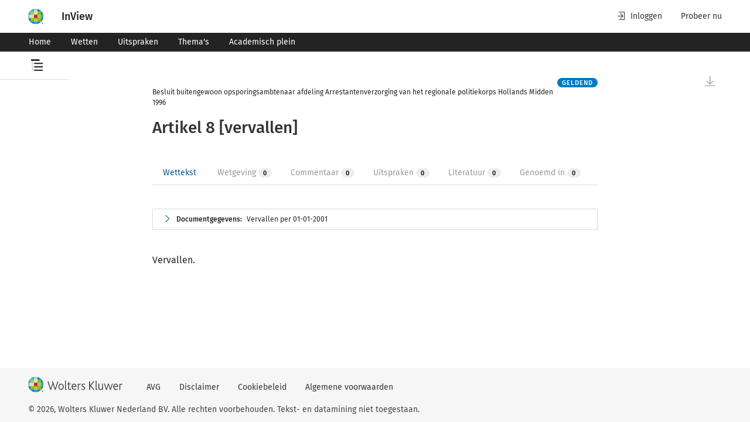

--- FILE ---
content_type: text/html; charset=utf-8
request_url: https://www.inview.nl/openCitation/id246efd7f4f863bcf7bbc5e94b8369ba7/besluit-buitengewoon-opsporingsambtenaar-afdeling-arrestantenverzorging-van-het-regionale-politiekorps-hollands-midden-1996-artikel-8
body_size: 10623
content:
<!doctype html><html lang="nl"><head> <title data-react-helmet="true">Besluit buitengewoon opsporingsambtenaar afdeling Arrestantenverzorging van het regionale politiekorps Hollands Midden 1996 artikel 8 | InView</title> <meta content="IE=edge" http-equiv="X-UA-Compatible"><meta charset="utf-8"><link href="/favicon.ico" rel="icon"><meta content="width=device-width,initial-scale=1" name="viewport"><meta content="#ffffff" name="theme-color"><meta content="yes" name="apple-mobile-web-app-capable"><meta content="white" name="apple-mobile-web-app-status-bar-style"><meta content="#ffffff" name="theme-color"><meta content="#ffffff" name="msapplication-TileColor"><meta content="/favicons/mstile-144x144.png" name="msapplication-TileImage"><meta content="#2b5797" name="msapplication-TileColor"><meta content="/browserconfig.xml" name="msapplication-config"><meta content="summary_large_image" name="twitter:card"><meta content="/favicons/android-chrome-512x512.png" name="twitter:image" property="og:image"><meta content="image/png" property="og:image:type"><meta content="512" property="og:image:width"><meta content="512" property="og:image:height"><link href="/apple-touch-icon.png" rel="apple-touch-icon"><link href="/favicons/apple-touch-icon-180x180.png" rel="apple-touch-icon" sizes="180x180"><link href="/favicons/apple-touch-icon-152x152.png" rel="apple-touch-icon" sizes="152x152"><link href="/favicons/apple-touch-icon-167x167.png" rel="apple-touch-icon" sizes="167x167"><link href="/favicons/favicon-32x32.png" rel="icon" sizes="32x32" type="image/png"><link href="/favicons/favicon-16x16.png" rel="icon" sizes="16x16" type="image/png"><link color="#5bbad5" href="/favicons/safari-pinned-tab.svg" rel="mask-icon"><link href="/favicon.ico" rel="shortcut icon"><link rel="preconnect" href="https://www.googletagmanager.com"><link rel="preconnect" href="https://www.google-analytics.com"> <link data-react-helmet="true" rel="manifest" href="/manifest.json"/><link data-react-helmet="true" rel="canonical" href="https://www.inview.nl/openCitation/id246efd7f4f863bcf7bbc5e94b8369ba7/besluit-buitengewoon-opsporingsambtenaar-afdeling-arrestantenverzorging-van-het-regionale-politiekorps-hollands-midden-1996-artikel-8"/>   <meta content="1.0.210" name="navng-version"> <meta data-react-helmet="true" name="tdm-reservation" content="1"/><meta data-react-helmet="true" name="application-name" content="InView"/><meta data-react-helmet="true" name="description" property="og:description" content="InView, het onderzoeksplatform voor het opstellen van een onderbouwd juridisch en fiscaal advies"/><meta data-react-helmet="true" property="og:image:alt" content="InView, het platform voor de jurist en fiscalist"/><meta data-react-helmet="true" name="apple-mobile-web-app-title" content="InView"/><meta data-react-helmet="true" name="twitter:title" property="og:title" content="Besluit buitengewoon opsporingsambtenaar afdeling Arrestantenverzorging van het regionale politiekorps Hollands Midden 1996 artikel 8 | InView"/> <script src="https://cdn.userdatatrust.com/Y42015271S.js"></script><meta content="uJLpPBz5-cYDrfNEIbHG-XqEdbsnkAFudeGTKG0BkAE" name="google-site-verification"><script>(()=>{"use strict";var e={},t={};function r(n){var o=t[n];if(void 0!==o)return o.exports;var a=t[n]={id:n,loaded:!1,exports:{}};return e[n].call(a.exports,a,a.exports,r),a.loaded=!0,a.exports}r.m=e,r.amdO={},(()=>{var e=[];r.O=(t,n,o,a)=>{if(!n){var i=1/0;for(s=0;s<e.length;s++){n=e[s][0],o=e[s][1],a=e[s][2];for(var l=!0,d=0;d<n.length;d++)(!1&a||i>=a)&&Object.keys(r.O).every((e=>r.O[e](n[d])))?n.splice(d--,1):(l=!1,a<i&&(i=a));if(l){e.splice(s--,1);var u=o();void 0!==u&&(t=u)}}return t}a=a||0;for(var s=e.length;s>0&&e[s-1][2]>a;s--)e[s]=e[s-1];e[s]=[n,o,a]}})(),r.n=e=>{var t=e&&e.__esModule?()=>e.default:()=>e;return r.d(t,{a:t}),t},(()=>{var e,t=Object.getPrototypeOf?e=>Object.getPrototypeOf(e):e=>e.__proto__;r.t=function(n,o){if(1&o&&(n=this(n)),8&o)return n;if("object"==typeof n&&n){if(4&o&&n.__esModule)return n;if(16&o&&"function"==typeof n.then)return n}var a=Object.create(null);r.r(a);var i={};e=e||[null,t({}),t([]),t(t)];for(var l=2&o&&n;"object"==typeof l&&!~e.indexOf(l);l=t(l))Object.getOwnPropertyNames(l).forEach((e=>i[e]=()=>n[e]));return i.default=()=>n,r.d(a,i),a}})(),r.d=(e,t)=>{for(var n in t)r.o(t,n)&&!r.o(e,n)&&Object.defineProperty(e,n,{enumerable:!0,get:t[n]})},r.f={},r.e=e=>Promise.all(Object.keys(r.f).reduce(((t,n)=>(r.f[n](e,t),t)),[])),r.u=e=>"static/js/"+e+"."+{93:"bda642b3",839:"820abbff",944:"304b945b"}[e]+".chunk.js",r.miniCssF=e=>"static/css/"+e+".44f683dc.chunk.css",r.g=function(){if("object"==typeof globalThis)return globalThis;try{return this||new Function("return this")()}catch(e){if("object"==typeof window)return window}}(),r.o=(e,t)=>Object.prototype.hasOwnProperty.call(e,t),(()=>{var e={},t="@wk-app/navng:";r.l=(n,o,a,i)=>{if(e[n])e[n].push(o);else{var l,d;if(void 0!==a)for(var u=document.getElementsByTagName("script"),s=0;s<u.length;s++){var f=u[s];if(f.getAttribute("src")==n||f.getAttribute("data-webpack")==t+a){l=f;break}}l||(d=!0,(l=document.createElement("script")).charset="utf-8",l.timeout=120,r.nc&&l.setAttribute("nonce",r.nc),l.setAttribute("data-webpack",t+a),l.src=n),e[n]=[o];var c=(t,r)=>{l.onerror=l.onload=null,clearTimeout(p);var o=e[n];if(delete e[n],l.parentNode&&l.parentNode.removeChild(l),o&&o.forEach((e=>e(r))),t)return t(r)},p=setTimeout(c.bind(null,void 0,{type:"timeout",target:l}),12e4);l.onerror=c.bind(null,l.onerror),l.onload=c.bind(null,l.onload),d&&document.head.appendChild(l)}}})(),r.r=e=>{"undefined"!=typeof Symbol&&Symbol.toStringTag&&Object.defineProperty(e,Symbol.toStringTag,{value:"Module"}),Object.defineProperty(e,"__esModule",{value:!0})},r.nmd=e=>(e.paths=[],e.children||(e.children=[]),e),r.p="/",(()=>{if("undefined"!=typeof document){var e=e=>new Promise(((t,n)=>{var o=r.miniCssF(e),a=r.p+o;if(((e,t)=>{for(var r=document.getElementsByTagName("link"),n=0;n<r.length;n++){var o=(i=r[n]).getAttribute("data-href")||i.getAttribute("href");if("stylesheet"===i.rel&&(o===e||o===t))return i}var a=document.getElementsByTagName("style");for(n=0;n<a.length;n++){var i;if((o=(i=a[n]).getAttribute("data-href"))===e||o===t)return i}})(o,a))return t();((e,t,n,o,a)=>{var i=document.createElement("link");i.rel="stylesheet",i.type="text/css",r.nc&&(i.nonce=r.nc),i.onerror=i.onload=r=>{if(i.onerror=i.onload=null,"load"===r.type)o();else{var n=r&&r.type,l=r&&r.target&&r.target.href||t,d=new Error("Loading CSS chunk "+e+" failed.\n("+n+": "+l+")");d.name="ChunkLoadError",d.code="CSS_CHUNK_LOAD_FAILED",d.type=n,d.request=l,i.parentNode&&i.parentNode.removeChild(i),a(d)}},i.href=t,document.head.appendChild(i)})(e,a,0,t,n)})),t={577:0};r.f.miniCss=(r,n)=>{t[r]?n.push(t[r]):0!==t[r]&&{93:1}[r]&&n.push(t[r]=e(r).then((()=>{t[r]=0}),(e=>{throw delete t[r],e})))}}})(),(()=>{var e={577:0};r.f.j=(t,n)=>{var o=r.o(e,t)?e[t]:void 0;if(0!==o)if(o)n.push(o[2]);else if(577!=t){var a=new Promise(((r,n)=>o=e[t]=[r,n]));n.push(o[2]=a);var i=r.p+r.u(t),l=new Error;r.l(i,(n=>{if(r.o(e,t)&&(0!==(o=e[t])&&(e[t]=void 0),o)){var a=n&&("load"===n.type?"missing":n.type),i=n&&n.target&&n.target.src;l.message="Loading chunk "+t+" failed.\n("+a+": "+i+")",l.name="ChunkLoadError",l.type=a,l.request=i,o[1](l)}}),"chunk-"+t,t)}else e[t]=0},r.O.j=t=>0===e[t];var t=(t,n)=>{var o,a,i=n[0],l=n[1],d=n[2],u=0;if(i.some((t=>0!==e[t]))){for(o in l)r.o(l,o)&&(r.m[o]=l[o]);if(d)var s=d(r)}for(t&&t(n);u<i.length;u++)a=i[u],r.o(e,a)&&e[a]&&e[a][0](),e[a]=0;return r.O(s)},n=this["webpackJsonp@wk-app/navng"]=this["webpackJsonp@wk-app/navng"]||[];n.forEach(t.bind(null,0)),n.push=t.bind(null,n.push.bind(n))})()})()</script><script defer="defer" src="/static/js/5.27f2584a.js"></script><script defer="defer" src="/static/js/main.27f2584a.js"></script><link href="/static/css/5.dfbd7150.css" rel="stylesheet"><link href="/static/css/main.d50f6813.css" rel="stylesheet"></head><body><noscript><iframe height="0" src="https://www.googletagmanager.com/ns.html?id=GTM-5Q5NHDD" style="display:none;visibility:hidden" width="0"></iframe></noscript>  <div id="root" data-ssr-enabled="true" ><div class="toast-message-container" data-testid="toast-message-container"></div><header class="wk-banner" role="banner"><div class="wk-banner-container"><div class="wk-logo-container"><span class="tooltip-container hide-tooltip right" data-testid="tooltip-container"><span data-testid="tooltip-popup" class="tooltip-content right indicator">Over dit product</span><span class="arrow right"></span><span class="wrapped-content" data-testid="tooltip-trigger"><button class="nav-wk-logo" data-testid="header-logo"><img class="wk-logo hidden-from-tablet" src="//cdn.wolterskluwer.io/wk/fundamentals/1.x.x/logo/assets/wheel-small.svg" aria-hidden="true" alt="Wolters Kluwer Product Name - Page anchor links to"/><img class="wk-logo hidden-until-tablet" src="//cdn.wolterskluwer.io/wk/fundamentals/1.x.x/logo/assets/wheel-medium.svg" aria-hidden="true" alt="Wolters Kluwer Product Name - Page anchor links to"/></button></span></span><a class="nav-logo-text-link" data-testid="header-logo-text" href="/"><span class="nav-logo-text-bold">InView</span><span class="nav-logo-text-subtitle"></span></a></div><div class="wk-banner-skip-to-content"><div data-e2e="cg-button-field" class="cg-button-field-2-5-1 cg-button-field-small cg-button-field-ghost "><button tabindex="1" class="wk-button-skip-to-content" data-testid="banner-skip-to-content">Naar hoofdinhoud</button></div></div><div class="wk-banner-content"><div class="wk-banner-right-content"><div class="wk-banner-action-bar"><button class="wk-banner-action-bar-item wk-button wk-button-text wk-button-icon-left"><span class="wk-icon-login" aria-hidden="true"></span>Inloggen</button><a class="wk-banner-action-bar-item wk-button wk-button-text wk-button-icon-left hidden-until-tablet" title="Probeer nu" href="https://shop.wolterskluwer.nl/proefabonnementen/inview-essential/?itm_source=inview_verwijzing&amp;itm_medium=digital_solution&amp;itm_content=menu" tabindex="0" target="_blank" rel="noopener noreferrer">Probeer nu</a></div></div></div></div></header><div class="wknl-banner"><div class="wk-navbar-banner wk-navbar-menu"><nav class="wk-navbar-banner-container"><div class="wk-nav"><ul class="wk-nav-list"><li class="wk-nav-item"><a tabindex="-1" data-testid="navbar-item" title="Home" class="wk-nav-item" href="/"><button class="wk-button wk-button-small">Home</button></a></li><li class="wk-nav-item"><a tabindex="-1" data-testid="navbar-item" title="Wetten" class="wk-nav-item" href="/wetten"><button class="wk-button wk-button-small">Wetten</button></a></li><li class="wk-nav-item"><a tabindex="-1" data-testid="navbar-item" title="Uitspraken" class="wk-nav-item" href="/uitspraken"><button class="wk-button wk-button-small">Uitspraken</button></a></li><li class="wk-nav-item"><a tabindex="-1" data-testid="navbar-item" title="Thema&#x27;s" class="wk-nav-item" href="/themas"><button class="wk-button wk-button-small">Thema&#x27;s</button></a></li><li class="wk-nav-item"><a tabindex="-1" data-testid="navbar-item" title="Academisch plein" class="wk-nav-item" href="/academisch-plein"><button class="wk-button wk-button-small">Academisch plein</button></a></li></ul></div><div class="wk-more-menu wk-dropdown"><button class="wk-button wk-button-small wk-button-icon-left" data-testid="small-menu-open" tabindex="-1"><span class="wk-icon-menu" aria-hidden="true"></span><span class="nav-text-menu">Menu</span></button></div></nav></div></div><main><div class="pane-overlay-container nav-toc-tree-overlay-container has-long-title" data-testid="toc-overlay-container"><div class="wk-smoke-break wk-smoke-break-wide" role="dialog" data-testid="sidepanel"><div class="wk-smoke-break-overlay"></div><div role="document" class="wk-smoke-break-content wk-smoke-break-left wk-smoke-break-content-theme-light"><header class="wk-smoke-break-header"><div class="wk-smoke-break-title"><svg class="toc-open-icon" xmlns="http://www.w3.org/2000/svg" width="20" height="20" viewBox="0 0 20 20"><path d="M5.38812783,6.04651164 L5.38812783,8.37209304 L20,8.37209304 L20,6.04651164 L5.38812783,6.04651164 Z M0,0 L0,3.02325583 L14.6118721,3.02325583 L14.6118721,0 L0,0 Z M5.38812783,14.1860466 L20,14.1860466 L20,11.8604651 L5.38812783,11.8604651 L5.38812783,14.1860466 Z M5.38812783,20 L20,20 L20,17.6744187 L5.38812783,17.6744187 L5.38812783,20 Z M1.82648401,3.4883721 L2.28310501,3.4883721 L2.28310501,4.6511628 L1.82648401,4.6511628 L1.82648401,3.4883721 Z M1.82648401,5.81395351 L2.28310501,5.81395351 L2.28310501,6.9767442 L1.82648401,6.9767442 L1.82648401,5.81395351 Z M1.82648401,8.1395349 L2.28310501,8.1395349 L2.28310501,9.30232561 L1.82648401,9.30232561 L1.82648401,8.1395349 Z M1.82648401,10.4651163 L2.28310501,10.4651163 L2.28310501,11.627907 L1.82648401,11.627907 L1.82648401,10.4651163 Z M1.82648401,12.7906977 L2.28310501,12.7906977 L2.28310501,13.9534884 L1.82648401,13.9534884 L1.82648401,12.7906977 Z M1.82648401,15.1162791 L2.28310501,15.1162791 L2.28310501,16.2790699 L1.82648401,16.2790699 L1.82648401,15.1162791 Z M1.82648401,17.4418605 L2.28310501,17.4418605 L2.28310501,18.6046512 L1.82648401,18.6046512 L1.82648401,17.4418605 Z M3.19634702,18.5465117 L3.19634702,19.127907 L2.28310501,19.127907 L2.28310501,18.5465117 L3.19634702,18.5465117 Z M5.02283102,18.5465117 L5.02283102,19.127907 L4.10958902,19.127907 L4.10958902,18.5465117 L5.02283102,18.5465117 Z M3.19634702,12.7906977 L3.19634702,13.372093 L2.28310501,13.372093 L2.28310501,12.7906977 L3.19634702,12.7906977 Z M5.02283102,12.7906977 L5.02283102,13.372093 L4.10958902,13.372093 L4.10958902,12.7906977 L5.02283102,12.7906977 Z M3.19634702,6.9767442 L3.19634702,7.55813956 L2.28310501,7.55813956 L2.28310501,6.9767442 L3.19634702,6.9767442 Z M5.02283102,6.9767442 L5.02283102,7.55813956 L4.10958902,7.55813956 L4.10958902,6.9767442 L5.02283102,6.9767442 Z"></path></svg><span class="toc-tree-overlay-title" data-testid="toc-overlay-title-icon-text"><div class="toc-truncated-text-title"><span class="truncated-text-wrapper" data-testid="truncated-text"><span class="truncated-text-title-wrapper title-expanded">Besluit buitengewoon opsporingsambtenaar afdeling Arrestantenverzorging van het regionale politiekorps Hollands Midden 1996</span></span></div></span></div></header><span class="tooltip-container hide-tooltip left" data-testid="tooltip-container"><span data-testid="tooltip-popup" class="tooltip-content left indicator">Sluit</span><span class="arrow left"></span><span class="wrapped-content" data-testid="tooltip-trigger"><button type="button" class="wk-smoke-break-close wk-button wk-button-icon" data-testid="sidepanel-close-button"><span class="wk-icon-close"></span><span class="wk-close-button-description">Close dialog, press escape or click to close dialog</span></button></span></span><div class="wk-smoke-break-body"><div class="toc-tree-content"><p class="toc-end-text">Einde inhoudsopgave</p></div></div></div></div></div><div class="sticky" data-testid="sticky-title-container"><div class="wk-page-container "><div class="wk-row"><div class="wk-col-1 hidden-until-laptop"></div><div class="wk-col wk-col-12-tablet wk-col-10-desktop sticky-title-text-wrapper"><span class="sticky-title-text"><span class="truncated-text-wrapper" data-testid="sticky-title-truncated-text"><span class="truncated-title-prefix" data-testid="truncated-title-text-prefix">Besluit buitengewoon opsporingsambtenaar afdeling Arrestantenverzorging van het regionale politiekorps Hollands Midden 1996<!-- -->:</span><span class="truncated-text-title-wrapper title-expanded">artikel 8</span></span></span></div><div class="wk-col-1 hidden-until-laptop"></div></div></div></div><div class="wk-page-container document-page-container"><div class="wk-row"><div class="wk-col-1 hidden-until-laptop"><aside class="toc-tree static closed"><header class="toc-header has-long-title"><div class="toc-tree-icon"><svg class="toc-open-icon" xmlns="http://www.w3.org/2000/svg" width="20" height="20" viewBox="0 0 20 20"><path d="M5.38812783,6.04651164 L5.38812783,8.37209304 L20,8.37209304 L20,6.04651164 L5.38812783,6.04651164 Z M0,0 L0,3.02325583 L14.6118721,3.02325583 L14.6118721,0 L0,0 Z M5.38812783,14.1860466 L20,14.1860466 L20,11.8604651 L5.38812783,11.8604651 L5.38812783,14.1860466 Z M5.38812783,20 L20,20 L20,17.6744187 L5.38812783,17.6744187 L5.38812783,20 Z M1.82648401,3.4883721 L2.28310501,3.4883721 L2.28310501,4.6511628 L1.82648401,4.6511628 L1.82648401,3.4883721 Z M1.82648401,5.81395351 L2.28310501,5.81395351 L2.28310501,6.9767442 L1.82648401,6.9767442 L1.82648401,5.81395351 Z M1.82648401,8.1395349 L2.28310501,8.1395349 L2.28310501,9.30232561 L1.82648401,9.30232561 L1.82648401,8.1395349 Z M1.82648401,10.4651163 L2.28310501,10.4651163 L2.28310501,11.627907 L1.82648401,11.627907 L1.82648401,10.4651163 Z M1.82648401,12.7906977 L2.28310501,12.7906977 L2.28310501,13.9534884 L1.82648401,13.9534884 L1.82648401,12.7906977 Z M1.82648401,15.1162791 L2.28310501,15.1162791 L2.28310501,16.2790699 L1.82648401,16.2790699 L1.82648401,15.1162791 Z M1.82648401,17.4418605 L2.28310501,17.4418605 L2.28310501,18.6046512 L1.82648401,18.6046512 L1.82648401,17.4418605 Z M3.19634702,18.5465117 L3.19634702,19.127907 L2.28310501,19.127907 L2.28310501,18.5465117 L3.19634702,18.5465117 Z M5.02283102,18.5465117 L5.02283102,19.127907 L4.10958902,19.127907 L4.10958902,18.5465117 L5.02283102,18.5465117 Z M3.19634702,12.7906977 L3.19634702,13.372093 L2.28310501,13.372093 L2.28310501,12.7906977 L3.19634702,12.7906977 Z M5.02283102,12.7906977 L5.02283102,13.372093 L4.10958902,13.372093 L4.10958902,12.7906977 L5.02283102,12.7906977 Z M3.19634702,6.9767442 L3.19634702,7.55813956 L2.28310501,7.55813956 L2.28310501,6.9767442 L3.19634702,6.9767442 Z M5.02283102,6.9767442 L5.02283102,7.55813956 L4.10958902,7.55813956 L4.10958902,6.9767442 L5.02283102,6.9767442 Z"></path></svg></div><div class="toc-title"><div class="toc-truncated-text-title"><span class="truncated-text-wrapper" data-testid="truncated-text"><span class="truncated-text-title-wrapper title-expanded">Besluit buitengewoon opsporingsambtenaar afdeling Arrestantenverzorging van het regionale politiekorps Hollands Midden 1996</span></span></div></div><div class="toc-close-button-container"><span class="tooltip-container hide-tooltip right" data-testid="tooltip-container"><span data-testid="tooltip-popup" class="tooltip-content right indicator">Inhoudsopgave</span><span class="arrow right"></span><span class="wrapped-content" data-testid="tooltip-trigger"><button class="wk-button wk-button-text"><svg class="toc-open-icon" xmlns="http://www.w3.org/2000/svg" width="20" height="20" viewBox="0 0 20 20"><path d="M5.38812783,6.04651164 L5.38812783,8.37209304 L20,8.37209304 L20,6.04651164 L5.38812783,6.04651164 Z M0,0 L0,3.02325583 L14.6118721,3.02325583 L14.6118721,0 L0,0 Z M5.38812783,14.1860466 L20,14.1860466 L20,11.8604651 L5.38812783,11.8604651 L5.38812783,14.1860466 Z M5.38812783,20 L20,20 L20,17.6744187 L5.38812783,17.6744187 L5.38812783,20 Z M1.82648401,3.4883721 L2.28310501,3.4883721 L2.28310501,4.6511628 L1.82648401,4.6511628 L1.82648401,3.4883721 Z M1.82648401,5.81395351 L2.28310501,5.81395351 L2.28310501,6.9767442 L1.82648401,6.9767442 L1.82648401,5.81395351 Z M1.82648401,8.1395349 L2.28310501,8.1395349 L2.28310501,9.30232561 L1.82648401,9.30232561 L1.82648401,8.1395349 Z M1.82648401,10.4651163 L2.28310501,10.4651163 L2.28310501,11.627907 L1.82648401,11.627907 L1.82648401,10.4651163 Z M1.82648401,12.7906977 L2.28310501,12.7906977 L2.28310501,13.9534884 L1.82648401,13.9534884 L1.82648401,12.7906977 Z M1.82648401,15.1162791 L2.28310501,15.1162791 L2.28310501,16.2790699 L1.82648401,16.2790699 L1.82648401,15.1162791 Z M1.82648401,17.4418605 L2.28310501,17.4418605 L2.28310501,18.6046512 L1.82648401,18.6046512 L1.82648401,17.4418605 Z M3.19634702,18.5465117 L3.19634702,19.127907 L2.28310501,19.127907 L2.28310501,18.5465117 L3.19634702,18.5465117 Z M5.02283102,18.5465117 L5.02283102,19.127907 L4.10958902,19.127907 L4.10958902,18.5465117 L5.02283102,18.5465117 Z M3.19634702,12.7906977 L3.19634702,13.372093 L2.28310501,13.372093 L2.28310501,12.7906977 L3.19634702,12.7906977 Z M5.02283102,12.7906977 L5.02283102,13.372093 L4.10958902,13.372093 L4.10958902,12.7906977 L5.02283102,12.7906977 Z M3.19634702,6.9767442 L3.19634702,7.55813956 L2.28310501,7.55813956 L2.28310501,6.9767442 L3.19634702,6.9767442 Z M5.02283102,6.9767442 L5.02283102,7.55813956 L4.10958902,7.55813956 L4.10958902,6.9767442 L5.02283102,6.9767442 Z"></path></svg></button></span></span></div></header><div class="toc-tree-content"><p class="toc-end-text">Einde inhoudsopgave</p></div></aside></div><div class="wk-col wk-col-12-tablet wk-col-10-desktop"><div class="scrollable-container scrolling-disabled has-historic-highlights-enabled" data-testid="scrollable-container"><div class="scrollable-container-document-view active-document no-shadow" data-id="id246efd7f4f863bcf7bbc5e94b8369ba7" data-title="artikel 8" data-type="wet-regelgeving" data-testid="scrollable-container-document-view"><div class="nav-document-container wet-regelgeving" data-testid="document-container"><div data-id="document-container-extra"></div><div class="law-document" data-testid="document-content" data-e2e-docview-type="law-document"><div class="wk-atlas-document" id="id0ffdf3919debcf868c29c2c1f703ba22"><div class="wk-document" id="id0ffdf3919debcf868c29c2c1f703ba22"><div class="indented-level document-head" id="documentgegevens"><div class="document-head-title-wrap"><div class="document-head-title"><p class="pci2ga_text"><span>Besluit buitengewoon opsporingsambtenaar afdeling Arrestantenverzorging van het regionale politiekorps Hollands Midden 1996</span></p><h1>Artikel 8 [vervallen]</h1></div><p class="pit-stamp"><span data-e2e="cg-tag" class="cg-tag-2-5-1 cg-tag-blue">Geldend</span></p></div></div><div class="related-tabs-container" data-testid="related-tabs-container"><div data-e2e="cg-tabs-ctx" class="cg-tabs-ctx-2-13-0"><div style="display:none"></div><div data-e2e="cg-tablist" role="tablist" class="cg-tabs cg-tabs-no-margin "><div data-e2e="cg-tab-headers" class="cg-tab-headers"><button data-e2e="cg-tab" aria-selected="true" aria-disabled="false" aria-controls="_pnl_0" role="tab" type="button" tabindex="0" id="_hdr_0" class="cg-tab cg-has-inner-content cg-is-active "><div class="cg-tab-inner-content"><span class="tab-tooltip-handle-0 tab-tooltip" tabindex="-1"><span data-testid="related-tabs-tab-title" class="wknl-related-tabs-tag-tab-id">Wettekst</span></span></div></button><button data-e2e="cg-tab" aria-selected="false" aria-disabled="true" aria-controls="_pnl_1" role="tab" type="button" tabindex="-1" id="_hdr_1" class="cg-tab cg-has-inner-content cg-is-disabled "><div class="cg-tab-inner-content"><span class="tab-tooltip-handle-1 tab-tooltip" tabindex="-1"><span data-testid="related-tabs-tab-title" class="wknl-related-tabs-tag-tab-id">Wetgeving</span><span data-e2e="cg-tag" class="cg-tag-2-5-1 cg-tag-default">0</span></span></div></button><button data-e2e="cg-tab" aria-selected="false" aria-disabled="true" aria-controls="_pnl_2" role="tab" type="button" tabindex="-1" id="_hdr_2" class="cg-tab cg-has-inner-content cg-is-disabled "><div class="cg-tab-inner-content"><span class="tab-tooltip-handle-2 tab-tooltip" tabindex="-1"><span data-testid="related-tabs-tab-title" class="wknl-related-tabs-tag-tab-id">Commentaar</span><span data-e2e="cg-tag" class="cg-tag-2-5-1 cg-tag-default">0</span></span></div></button><button data-e2e="cg-tab" aria-selected="false" aria-disabled="true" aria-controls="_pnl_3" role="tab" type="button" tabindex="-1" id="_hdr_3" class="cg-tab cg-has-inner-content cg-is-disabled "><div class="cg-tab-inner-content"><span class="tab-tooltip-handle-3 tab-tooltip" tabindex="-1"><span data-testid="related-tabs-tab-title" class="wknl-related-tabs-tag-tab-id">Uitspraken</span><span data-e2e="cg-tag" class="cg-tag-2-5-1 cg-tag-default">0</span></span></div></button><button data-e2e="cg-tab" aria-selected="false" aria-disabled="true" aria-controls="_pnl_4" role="tab" type="button" tabindex="-1" id="_hdr_4" class="cg-tab cg-has-inner-content cg-is-disabled "><div class="cg-tab-inner-content"><span class="tab-tooltip-handle-4 tab-tooltip" tabindex="-1"><span data-testid="related-tabs-tab-title" class="wknl-related-tabs-tag-tab-id">Literatuur</span><span data-e2e="cg-tag" class="cg-tag-2-5-1 cg-tag-default">0</span></span></div></button><button data-e2e="cg-tab" aria-selected="false" aria-disabled="true" aria-controls="_pnl_5" role="tab" type="button" tabindex="-1" id="_hdr_5" class="cg-tab cg-has-inner-content cg-is-disabled "><div class="cg-tab-inner-content"><span class="tab-tooltip-handle-5 tab-tooltip" tabindex="-1"><span data-testid="related-tabs-tab-title" class="wknl-related-tabs-tag-tab-id">Genoemd in</span><span data-e2e="cg-tag" class="cg-tag-2-5-1 cg-tag-default">0</span></span></div></button><div class="cg-tabs-underline cg-tabs-underline-hovered has-no-transition"></div><div class="cg-tabs-underline"></div></div><div data-section="dropdown" class="cg-tab-hidden "><div data-e2e="cg-button-field" class="cg-button-field-2-13-0 cg-button-field-icon-right cg-button-field-text "><button id="_dd" data-e2e="cg-tabs-dropdown-toggle" type="button" aria-expanded="false" aria-haspopup="true" tabindex="-1" class="cg-tab cg-tabs-dropdown-toggle ">Toon alle<!-- --> <span data-e2e="cg-icon" class="cg-icon-2-13-0"><svg xmlns="http://www.w3.org/2000/svg" aria-hidden="true" icon-name="chevron-down" focusable="false" role="img" style="height:1em;width:1em"><title>Uitbreiden</title><use href="#wk-icon-chevron-down"></use></svg></span></button></div><div class="cg-dropdown-doc-ref-2-13-0"></div></div></div></div><span data-e2e="cg-tooltip" id="" class="cg-tooltip-ctx-2-5-1 cg-tooltip-open cg-tooltip-hide cg-tooltip cg-tooltip-indicator cg-position-top " style="top:0;left:0"><span class="cg-tooltip-content"><span data-e2e="cg-tooltip-body" class="cg-tooltip-body">Deze functie is alleen te gebruiken als je bent ingelogd.</span></span></span><span data-e2e="cg-tooltip" id="" class="cg-tooltip-ctx-2-5-1 cg-tooltip-open cg-tooltip-hide cg-tooltip cg-tooltip-indicator cg-position-top " style="top:0;left:0"><span class="cg-tooltip-content"><span data-e2e="cg-tooltip-body" class="cg-tooltip-body">Deze functie is alleen te gebruiken als je bent ingelogd.</span></span></span><span data-e2e="cg-tooltip" id="" class="cg-tooltip-ctx-2-5-1 cg-tooltip-open cg-tooltip-hide cg-tooltip cg-tooltip-indicator cg-position-top " style="top:0;left:0"><span class="cg-tooltip-content"><span data-e2e="cg-tooltip-body" class="cg-tooltip-body">Deze functie is alleen te gebruiken als je bent ingelogd.</span></span></span><span data-e2e="cg-tooltip" id="" class="cg-tooltip-ctx-2-5-1 cg-tooltip-open cg-tooltip-hide cg-tooltip cg-tooltip-indicator cg-position-top " style="top:0;left:0"><span class="cg-tooltip-content"><span data-e2e="cg-tooltip-body" class="cg-tooltip-body">Deze functie is alleen te gebruiken als je bent ingelogd.</span></span></span><span data-e2e="cg-tooltip" id="" class="cg-tooltip-ctx-2-5-1 cg-tooltip-open cg-tooltip-hide cg-tooltip cg-tooltip-indicator cg-position-top " style="top:0;left:0"><span class="cg-tooltip-content"><span data-e2e="cg-tooltip-body" class="cg-tooltip-body">Deze functie is alleen te gebruiken als je bent ingelogd.</span></span></span></div><div class="metadata-container expandable-section" data-testid="metadata-container"><div class="expandable collapsed"><div data-testid="expandable-head" class="head toggle-by-arrow"><span data-testid="expandable-arrow" class="wk-icon-chevron-right"></span><span class="text"><span><span class="metadata-title">Documentgegevens:</span><ul class="metadata-abstract"><li><p class="pci2ga_text">Vervallen per 01-01-2001</p></li></ul></span></span></div><div class="body"><dl class="metadata"><dt>Bronpublicatie:</dt><dd><p class="pci2ga_text">29-03-1996, Stcrt. 1996, 72 (uitgifte: 12-04-1996, regelingnummer: 96/0193/HG)</p></dd><dt>Inwerkingtreding</dt><dd><div><p class="pci2ga_text">01-01-2001</p></div></dd><dt>Bronpublicatie inwerkingtreding:</dt><dd><p class="pci2ga_text">29-03-1996, Stcrt. 1996, 72 (uitgifte: 12-04-1996, regelingnummer: 96/0193/HG)</p></dd><dt>Vakgebied(en)</dt><dd><div><p class="pci2ga_text">Politierecht (V)</p></div><div><p class="pci2ga_text">Strafprocesrecht / Voorfase</p></div><div><p class="pci2ga_text">Politierecht / Bevoegdheden</p></div><div><p class="pci2ga_text">Politierecht / Bijzondere onderwerpen</p></div><div><p class="pci2ga_text">Bijzonder strafrecht / Bijzondere onderwerpen strafrecht</p></div><div><p class="pci2ga_text">Strafprocesrecht (V)</p></div></dd></dl></div></div></div><div class="indented-level wknl_onderdeelversiecontent"><div class="indented-level wknl_artikel" id="id-0ffdf3919debcf868c29c2c1f703ba22"><div class="indented-level wknl_lid" id="id-27638216b70851484d6586137e568b92"><div class="indented-level wknl_a"><p class="wknl_nootred pci2ga_text"><span class="wknl_nootred">Vervallen.</span></p></div></div></div></div></div></div></div></div><div class="endOfDocumentAnchor"></div></div></div></div><div class="wk-col-1 nav-toolbar-column hidden-until-laptop" data-testid="document-toolbar-desktop"><div class="nav-toolbar grid-fixed"><div class="toolbar-item-wrapper"><span class="tooltip-container hide-tooltip left" data-testid="tooltip-container"><span data-testid="tooltip-popup" class="tooltip-content left indicator">Deze functie is alleen te gebruiken als je bent ingelogd.</span><span class="arrow left"></span><span class="wrapped-content" data-testid="tooltip-trigger"><span class="document-toolbar-item wk-icon-download-line disabled" aria-hidden="true" data-testid="document-toolbar-download"></span></span></span></div></div></div><div class="nav-floating-toolbar hidden-from-laptop" data-testid="document-toolbar-mobile"><div class="nav-floating-toolbar-items-left"><button class="nav-toolbar-toc-icon wk-button" data-testid="document-toolbar-toc-button"><svg class="toc-open-icon" xmlns="http://www.w3.org/2000/svg" width="20" height="20" viewBox="0 0 20 20"><path d="M5.38812783,6.04651164 L5.38812783,8.37209304 L20,8.37209304 L20,6.04651164 L5.38812783,6.04651164 Z M0,0 L0,3.02325583 L14.6118721,3.02325583 L14.6118721,0 L0,0 Z M5.38812783,14.1860466 L20,14.1860466 L20,11.8604651 L5.38812783,11.8604651 L5.38812783,14.1860466 Z M5.38812783,20 L20,20 L20,17.6744187 L5.38812783,17.6744187 L5.38812783,20 Z M1.82648401,3.4883721 L2.28310501,3.4883721 L2.28310501,4.6511628 L1.82648401,4.6511628 L1.82648401,3.4883721 Z M1.82648401,5.81395351 L2.28310501,5.81395351 L2.28310501,6.9767442 L1.82648401,6.9767442 L1.82648401,5.81395351 Z M1.82648401,8.1395349 L2.28310501,8.1395349 L2.28310501,9.30232561 L1.82648401,9.30232561 L1.82648401,8.1395349 Z M1.82648401,10.4651163 L2.28310501,10.4651163 L2.28310501,11.627907 L1.82648401,11.627907 L1.82648401,10.4651163 Z M1.82648401,12.7906977 L2.28310501,12.7906977 L2.28310501,13.9534884 L1.82648401,13.9534884 L1.82648401,12.7906977 Z M1.82648401,15.1162791 L2.28310501,15.1162791 L2.28310501,16.2790699 L1.82648401,16.2790699 L1.82648401,15.1162791 Z M1.82648401,17.4418605 L2.28310501,17.4418605 L2.28310501,18.6046512 L1.82648401,18.6046512 L1.82648401,17.4418605 Z M3.19634702,18.5465117 L3.19634702,19.127907 L2.28310501,19.127907 L2.28310501,18.5465117 L3.19634702,18.5465117 Z M5.02283102,18.5465117 L5.02283102,19.127907 L4.10958902,19.127907 L4.10958902,18.5465117 L5.02283102,18.5465117 Z M3.19634702,12.7906977 L3.19634702,13.372093 L2.28310501,13.372093 L2.28310501,12.7906977 L3.19634702,12.7906977 Z M5.02283102,12.7906977 L5.02283102,13.372093 L4.10958902,13.372093 L4.10958902,12.7906977 L5.02283102,12.7906977 Z M3.19634702,6.9767442 L3.19634702,7.55813956 L2.28310501,7.55813956 L2.28310501,6.9767442 L3.19634702,6.9767442 Z M5.02283102,6.9767442 L5.02283102,7.55813956 L4.10958902,7.55813956 L4.10958902,6.9767442 L5.02283102,6.9767442 Z"></path></svg></button></div><div class="nav-floating-toolbar-items-right"><span class="document-toolbar-item wk-icon-download-line disabled" aria-hidden="true" data-testid="document-toolbar-download"></span></div></div></div></div></main><div class="generic-smokebreak generic-smokebreak-width-default wknl-support-panel"></div><div class="generic-smokebreak generic-smokebreak-width-wide search-prefilter"></div><div id="quickview"></div><div class="generic-smokebreak generic-smokebreak-width-default wknl-feedback-form"></div><footer data-testid="footer" class="wk-footer footer-available" role="contentinfo"><div class="wk-footer-main" role="navigation"><span class="wk-logo"><img class="wk-logo-small hidden-from-tablet" src="//cdn.wolterskluwer.io/wk/fundamentals/1.x.x/logo/assets/small.svg" alt="Wolters Kluwer Product Name - Page anchor links to"/><img class="wk-logo-medium hidden-until-tablet" src="//cdn.wolterskluwer.io/wk/fundamentals/1.x.x/logo/assets/medium.svg" alt="Wolters Kluwer Product Name - Page anchor links to"/></span><ul data-testid="footer-item-list" class="wk-footer-nav"><li class="wk-footer-item "><a class="wk-footer-link" href="https://www.wolterskluwer.com/nl-nl/privacy-cookies" title="AVG" target="_blank" rel="noopener noreferrer">AVG</a></li><li class="wk-footer-item "><a class="wk-footer-link" href="https://www.wolterskluwer.com/nl-nl/solutions/nederland/disclaimer" title="Disclaimer" target="_blank" rel="noopener noreferrer">Disclaimer</a></li><li class="wk-footer-item "><a class="wk-footer-link" title="Cookiebeleid" rel="nofollow" href="/cookiebeleid">Cookiebeleid</a></li><li class="wk-footer-item "><a class="wk-footer-link" href="https://www.wolterskluwer.com/nl-nl/solutions/nederland/algemene-voorwaarden" title="Algemene voorwaarden" target="_blank" rel="noopener noreferrer">Algemene voorwaarden</a></li><li class="wk-footer-item hidden"><a class="wk-footer-link" title="Sitemap" rel="noopener noreferrer" href="/openCitation/id246efd7f4f863bcf7bbc5e94b8369ba7/besluit-buitengewoon-opsporingsambtenaar-afdeling-arrestantenverzorging-van-het-regionale-politiekorps-hollands-midden-1996-artikel-8#Sitemap">Sitemap</a></li></ul><p class="wk-footer-copyright">© <!-- -->2026<!-- -->, Wolters Kluwer Nederland BV. Alle rechten voorbehouden. Tekst- en datamining niet toegestaan.</p></div></footer></div><script src="/vars.js"></script> <script>window.__STATE__ = {"alerting":{"profile":null,"isLoading":true,"isError":false},"app":{"appLoading":false,"pageAccessError":0,"sidePanelOpened":false,"supportPanelOpened":false,"appSwitcherOpened":false,"featuresLoaded":true,"preferencesLoaded":true,"ssr":{"userAgentDeviceType":"desktop","requestUrl":"https://www.inview.nl/openCitation/id246efd7f4f863bcf7bbc5e94b8369ba7/besluit-buitengewoon-opsporingsambtenaar-afdeling-arrestantenverzorging-van-het-regionale-politiekorps-hollands-midden-1996-artikel-8","origin":"https://www.inview.nl","redirectUrl":"/openCitation/id246efd7f4f863bcf7bbc5e94b8369ba7?ctx=f0aa9c1fc2f6c86e07aa02f8567f8d6d&undefined","masonryLayoutInitialValues":{"columns":0,"gap":0}},"features":{"TOPIC_SEARCH":{"isEnabled":false},"FAVORITES":{"isEnabled":true},"CASE_VIEW_BASIC":{"isEnabled":false},"CASE_VIEW_PREMIUM":{"isEnabled":false},"NOTES_AND_HIGHLIGHTS":{"isEnabled":true},"HIDDEN_BASIC_UI_ELEMENTS":{"isEnabled":false},"INTEGRATIONS_PAGE":{"isEnabled":false},"PREMIUM_UI_ELEMENTS":{"isEnabled":false},"BEST_MATCH_IN_SEARCH":{"isEnabled":false},"DASHBOARD_CONFIGURATION":{"isEnabled":false},"SWITCH_ALLES_WITH_ONDERWERPEN_TAB_SRL":{"isEnabled":false},"SEARCH_TERM_HIGHLIGHT":{"isEnabled":false},"WTD_SEGMENTED_CONTROL":{"isEnabled":false},"FIELDED_SEARCH_MENU":{"isEnabled":true},"EXPY_CONVERSATIONAL_SEARCH":{"isEnabled":false},"INVIEW_TAX_LINK":{"isEnabled":false},"INVIEW_TAX_REDIRECT":{"isEnabled":false},"DID_YOU_MEAN":{"isEnabled":false}}},"auth":{"authLoading":false,"authenticatingAuthority":null,"userSubscriptionType":"FREEMIUM","userProfile":null,"ipAddress":null,"isEntitled":null,"isPremiumUser":false,"taxSubscription":null,"isInternalUser":false},"annotations":{"hasAnnotationsLoaded":false,"annotations":[],"annotationsError":false},"browse":{"loading":false,"loadingError":false,"nodes":{},"filteredNodes":{},"rootIds":[],"scrollPosition":0,"toolPublications":[],"previousUrl":"","searchQuery":null},"caseView":{"loading":false,"error":null,"caseViewDocument":null,"documentId":null,"activeTab":0,"tabs":{"Publicaties":{"items":[],"loading":false,"page":1,"total":0},"Wetingangen":{"items":[],"loading":false,"page":1,"total":0},"Onderwerpen":{"items":[],"loading":false,"page":1,"total":0},"Gevonden in LI":{"items":[],"loading":false,"page":1,"total":0}},"initialTabCounts":{},"lawsuits":[],"isFootnoteExpanded":false,"activeAnchor":null,"isTocOpened":false,"isFilterPanelOpened":false,"expandVerdict":false,"fallbackDocumentMapping":{},"previousDocumentId":"","editorialFragments":null},"documentPage":{"activeDocumentId":"id246efd7f4f863bcf7bbc5e94b8369ba7","startDocumentId":"","lastDocumentIdOutsideSubscription":"","isLoading":true,"isNextDocumentLoading":false,"hasMoreDocuments":true,"anchorIdentifier":"","activeToolbarItem":null,"isShareModalOpen":false,"isDownloadModalOpen":false,"downloadLinks":{"pdf":"","rtf":"","gedrukte-versie":""},"isDownloadMultipleDocumentsActive":false,"currentSpoolerJobId":null,"currentSpoolerDownloadUrl":null,"currentSpoolerToastId":null,"lastAnchorScroll":0,"viewType":"default","showLoginRequiredPage":false},"documents":{"byId":{"id246efd7f4f863bcf7bbc5e94b8369ba7":{"documentContent":"\u003cdiv class=\"wk-atlas-document\" id=\"id0ffdf3919debcf868c29c2c1f703ba22\">\u003cdiv class=\"wk-document\" id=\"id0ffdf3919debcf868c29c2c1f703ba22\">\u003cdiv class=\"indented-level document-head\" id=\"documentgegevens\">\u003cpublication-logo>\u003c/publication-logo>\u003cdocument-stamp>\u003c/document-stamp>\u003cdiv class=\"document-head-title-wrap\">\u003cdiv class=\"document-head-title\">\u003cp class=\"pci2ga_text\">\u003cspan>Besluit buitengewoon opsporingsambtenaar afdeling Arrestantenverzorging van het regionale politiekorps Hollands Midden 1996\u003c/span>\u003c/p>\u003ch1>Artikel 8 [vervallen]\u003c/h1>\u003c/div>\u003cpit-stamp>\u003c/pit-stamp>\u003c/div>\u003c/div>\u003cparent-topic-wrapper>\u003c/parent-topic-wrapper>\u003clazy-law-timeline>\u003c/lazy-law-timeline>\u003cdocument-related-tabs>\u003c/document-related-tabs>\u003cdocument-related-tab-content>\u003c/document-related-tab-content>\u003cin-preparation-version-notification>\u003c/in-preparation-version-notification>\u003cmetadata-container title=\"\u003cspan class='metadata-title'>Documentgegevens:\u003c/span>\u003cul class='metadata-abstract'>\u003cli>\u003cp class='pci2ga_text'>Vervallen per 01-01-2001\u003c/p>\u003c/li>\u003c/ul>\" content=\"\u003cdl class='metadata'>\u003cdt>Bronpublicatie:\u003c/dt>\u003cdd>\u003cp class='pci2ga_text'>29-03-1996, Stcrt. 1996, 72 (uitgifte: 12-04-1996, regelingnummer: 96/0193/HG)\u003c/p>\u003c/dd>\u003cdt>Inwerkingtreding\u003c/dt>\u003cdd>\u003cdiv>\u003cp class='pci2ga_text'>01-01-2001\u003c/p>\u003c/div>\u003c/dd>\u003cdt>Bronpublicatie inwerkingtreding:\u003c/dt>\u003cdd>\u003cp class='pci2ga_text'>29-03-1996, Stcrt. 1996, 72 (uitgifte: 12-04-1996, regelingnummer: 96/0193/HG)\u003c/p>\u003c/dd>\u003cdt>Vakgebied(en)\u003c/dt>\u003cdd>\u003cdiv>\u003cp class='pci2ga_text'>Politierecht (V)\u003c/p>\u003c/div>\u003cdiv>\u003cp class='pci2ga_text'>Strafprocesrecht / Voorfase\u003c/p>\u003c/div>\u003cdiv>\u003cp class='pci2ga_text'>Politierecht / Bevoegdheden\u003c/p>\u003c/div>\u003cdiv>\u003cp class='pci2ga_text'>Politierecht / Bijzondere onderwerpen\u003c/p>\u003c/div>\u003cdiv>\u003cp class='pci2ga_text'>Bijzonder strafrecht / Bijzondere onderwerpen strafrecht\u003c/p>\u003c/div>\u003cdiv>\u003cp class='pci2ga_text'>Strafprocesrecht (V)\u003c/p>\u003c/div>\u003c/dd>\u003c/dl>\">\u003c/metadata-container>\u003cdiv class=\"indented-level wknl_onderdeelversiecontent\">\u003cdiv class=\"indented-level wknl_artikel\" id=\"id-0ffdf3919debcf868c29c2c1f703ba22\">\u003cdiv class=\"indented-level wknl_lid\" id=\"id-27638216b70851484d6586137e568b92\">\u003cdiv class=\"indented-level wknl_a\">\u003cp class=\"wknl_nootred pci2ga_text\">\u003cspan class=\"wknl_nootred\">Vervallen.\u003c/span>\u003c/p>\u003c/div>\u003c/div>\u003c/div>\u003c/div>\u003cp class=\"pci2ga_text\">\u003c/p>\u003c/div>\u003c/div>","documentMetadata":{"author":[],"availableDate":"2009-06-05T00:00:00","cancelled":false,"documentIndexing":"49#2","documentTitle":"artikel 8","documentTitlePrefix":"Besluit buitengewoon opsporingsambtenaar afdeling Arrestantenverzorging van het regionale politiekorps Hollands Midden 1996","documentType":"wet-regelgeving","ecliNumber":"","findability":null,"inPreparation":false,"localType":"RON","publicationId":"","publicationReference":null,"summaryTitle":"Besluit buitengewoon opsporingsambtenaar afdeling Arrestantenverzorging van het regionale politiekorps Hollands Midden 1996","displayTitle":"Besluit buitengewoon opsporingsambtenaar afdeling Arrestantenverzorging van het regionale politiekorps Hollands Midden 1996 artikel 8","PrimaryPublicationTitle":null,"partOfDocument":null,"modifiedDate":"2009-06-05T00:00:00","searchIndexState":"publiek","localAbstract":null,"practiceArea":"","publicationLocalId":"official_legislation"},"documentHighlight":{"highlights":[],"searchId":null,"searchTerm":null,"error":false},"footnoteContainerExpanded":false,"footnoteContainerExpandedByHighlight":false,"metadataContainerExpanded":false,"metadataContainerExpandedByHighlight":false,"expandableContent":[],"expandableContentByHighlight":[],"documentId":"id246efd7f4f863bcf7bbc5e94b8369ba7","isLoading":false,"isAllowedForAvanzerUser":true,"isRelatedTabsAvailable":true,"lawDocumentState":{"documentPitState":"InForce","pitState":"inforce","targetDocumentId":"id0ffdf3919debcf868c29c2c1f703ba22","title":"Besluit buitengewoon opsporingsambtenaar afdeling Arrestantenverzorging van het regionale politiekorps Hollands Midden 1996 artikel 8","from":"geldend","pitTocTreeId":"f0aa9c1fc2f6c86e07aa02f8567f8d6d","isCitation":true},"documentHasPrintedPdfUrl":false,"isScrolled":false}},"documentIds":["id246efd7f4f863bcf7bbc5e94b8369ba7"],"canceledDocumentIds":[]},"feedback":{"feedbackOverlayOpened":false},"freeContent":{"jurisprudence":[],"themas":[],"legislation":[],"openScience":[],"openSciencePublications":[],"jurisprudenceLoading":false,"themasLoading":false,"legislationLoading":false,"openScienceDocumentsLoading":false,"openSciencePublicationsLoading":false},"header":{"menuOpened":false},"highlightController":{"selectedHighlightId":null,"focusedHighlightId":null,"isEnabled":true},"home":{"taxNews":null,"taxNewsErrorMessage":null,"taxNewsLoading":false,"taxNewsBlockOpen":false,"legalNews":null,"legalNewsErrorMessage":null,"legalNewsLoading":false,"legalNewsBlockOpen":false,"preSearchTerm":"","isHiddenWidgetsServiceLoading":false},"integrations":{"integrations":{"enabled":[],"isEnabledLoaded":false,"error":false},"legalIntelligence":{"loading":false,"error":false}},"interactiveModels":{"documents":[],"loading":false,"error":false},"journalOverview":{"searchResults":{},"searchResultPagination":1,"pageScrollPosition":0,"totalHits":0},"favoritePublications":{"favoritePublicationsLoading":false,"favoritePublications":[],"favoritePublicationsError":false,"loadingFavoritePublicationIds":[]},"favoriteDocuments":{"favoriteDocumentsLoading":false,"favoriteDocuments":[],"favoriteDocumentsError":false,"loadingFavoriteDocumentIds":[]},"labels":{"hasLoaded":false,"labels":[],"hasError":false,"displayedLabelsLength":50},"lastViewed":{"documents":{"items":{"documents":[],"error":false},"isLoading":true},"topics":{"items":{"documents":[],"error":false},"isLoading":true}},"lawCompare":{"lawCompareInProgress":false,"hasComparedContent":false},"publicationAlerts":{"publicationAlertsLoading":false,"alertedPublicationIds":[],"publicationAlertsError":false,"loadingPublicationAlertIds":[]},"quickview":{"quickviewOverlayOpened":false},"relatedDocuments":{"byDocumentId":{"id246efd7f4f863bcf7bbc5e94b8369ba7":{"activeRelationTabIndex":0,"activeRelationTabParam":null,"activeRelationTabLinkId":null,"activeRelationGroupLinkId":null,"relationTabsLoading":false,"relationTabs":[{"tabId":"Wettekst","url":"tekst"},{"tabId":"Wetgeving","count":0,"isDisabled":true},{"tabId":"Commentaar","count":0,"isDisabled":true},{"tabId":"Uitspraken","count":0,"isDisabled":true},{"tabId":"Literatuur","count":0,"isDisabled":true},{"tabId":"Genoemd in","count":0,"isDisabled":true}],"relationPageScrollPosition":0,"relationPages":{}}},"documentIds":["id246efd7f4f863bcf7bbc5e94b8369ba7"],"isRelatedDocOpening":false,"isFilterPanelOpen":false},"router":{"length":1,"action":"REPLACE","location":{"pathname":"/openCitation/id246efd7f4f863bcf7bbc5e94b8369ba7","search":"?ctx=f0aa9c1fc2f6c86e07aa02f8567f8d6d&undefined","hash":"","key":""},"index":0,"entries":[{"pathname":"/","search":"","hash":"","key":"yotmqh"}],"isFirstRendering":false},"search":{"primaryPublicationTitle":null,"rootPublicationId":null,"targetDocumentId":"","documentType":null,"documentDisplayTitle":null,"documentId":"","loading":false,"overlayOpened":false,"resultItems":[],"searchId":"","searchParams":{"query":"","page":1,"itemsPerPage":10,"futureLawsChecked":false,"dateRange":{"from":"","until":""},"filterTreeIds":[],"appliedAnnotationIds":[],"sort":"relevance"},"publicationFilter":"","fieldedSearchParams":{},"totalHits":0,"totalHitsPaged":0,"isSearchHistoryLoading":false,"searchEvents":[],"searchHistoryOpened":false,"editedHistoricalSearchQuery":"","searchResultsLoading":false,"searchResultsScroll":null,"searchInputValue":"","sortBy":"relevance","errorMessage":null,"isSuggestionsLoading":false,"isSuggestionsOpened":false,"suggestions":[],"selectedSuggestion":0,"isEditorialRelationsLoading":false,"isCommentaryRelationsLoading":false,"isClusteredSearch":false,"clusters":{},"integrationClusters":{},"isIntegrationClustersLoading":false,"hasIntegrationClustersError":false,"returnPath":null},"searchFilters":{"nodes":{},"rootIds":[],"loading":false,"appliedNodeIds":[],"postFilterOverlayOpened":false,"postFilterPanelOpened":true,"splitPaneCurrentWidth":328,"filtersLoading":false,"filtersLoaded":false,"treeSearchId":"","futureLawsChecked":false,"dateRange":{"from":"","until":""},"sortedActiveFilterIds":[],"appliedAnnotationIds":[]},"searchPreFilters":{"nodes":{},"rootIds":[],"loading":false,"appliedNodeIds":[],"filterOverlayOpened":false,"filtersLoading":false,"filtersLoaded":false,"treeSearchId":""},"searchResultRelations":{"isEditorialRelationsLoading":false,"isCommentaryRelationsLoading":false,"isLawsuitRelationsLoading":false,"results":{}},"searchTabFilters":{"tabs":[{"id":"doctypes-ats-filter!ATS_Technical_Tree_Node","label":"Alles","totalHits":0,"reCount":false},{"id":"doctypes-ats-filter!ATS__TOPICS","label":"Onderwerpen","totalHits":0,"reCount":true},{"id":"doctypes-ats-filter!ATS_8#1","label":"Wet- en regelgeving","totalHits":0,"reCount":true},{"id":"doctypes-ats-filter!ATS_8#3","label":"Beleid","totalHits":0,"reCount":true},{"id":"doctypes-ats-filter!ATS_8#2","label":"Jurisprudentie","totalHits":0,"reCount":true},{"id":"doctypes-ats-filter!ATS_8#4","label":"Commentaar","totalHits":0,"reCount":true},{"id":"doctypes-ats-filter!ATS_8#5","label":"Literatuur","totalHits":0,"reCount":true},{"id":"doctypes-ats-filter!ATS_8#6","label":"Thema's","totalHits":0,"reCount":true}],"integrationTabs":[{"id":"legalIntelligence","label":"Gevonden in LI","totalHits":0,"reCount":true}],"isLoading":false,"activeTabIndex":0,"activeTabId":"doctypes-ats-filter!ATS_Technical_Tree_Node"},"fieldedSearchMenu":{"isOpen":false,"fields":{"title":"","author":"","referenceInformation":{"source":"","year":"","number":""},"ecli":"","legalName":{"lawName":"","articleNumber":""}},"suggestions":{"legalName":{"items":[],"isLoading":false,"query":""}}},"sti":{"byDocumentId":{},"documentIds":[]},"taxSearch":{"activeTab":0,"errorMessage":"","isOverlaid":false,"page":1,"pageCount":0,"query":"","resultItems":[],"scrollPosition":null,"searchId":"","status":"loading","totalHits":0,"tabStatus":"loadingTab"},"tdsTopic":{"activeAnchor":null,"overlayOpened":false,"paneOpened":true,"sectionAnchors":[],"selectedAnchor":null,"tdsTopic":null,"tdsTopicId":null,"tdsTopicType":null,"description":""},"toast":{"activeToasts":[],"lastId":-1},"toc":{"appliedNodeIds":[],"appliedDocumentIds":[],"loadingDocumentListNodeIds":[],"activeDocumentId":null,"activeNodeId":null,"contextType":"law","lastExpandedNodeId":null,"loading":false,"nodes":{},"nodeSourceType":null,"overlayOpened":false,"paneOpened":false,"publicationId":null,"publicationTitle":null,"rootIds":[],"tocEnabled":true,"activeJournalSectionId":null,"selectedJournalSectionId":null,"setIsSearchPanelOpened":false},"topic":{"activeAnchor":null,"overlayOpened":false,"paneOpened":true,"sectionAnchors":[],"selectedAnchor":null,"topic":null,"topicId":null,"displayTitle":"","shortTitle":"","description":"","metadata":{"author":[],"availableDate":null,"modifiedDate":null,"searchIndexState":null,"commonId":null}},"wtd":{"activeTabIndex":0,"loading":false,"tabCountsLoading":false,"error":null,"topicDocument":null,"topicDocumentId":null,"isContentLoading":false,"tabs":{"startpagina":{"loading":false,"total":0,"splitpaneState":{},"relatedDocuments":{"isLoading":true,"lawArticle":{"title":{"main":""},"id":"","body":""},"relatedTopics":[{"title":{"main":""},"id":"","body":""}]},"topicCloud":{"selectedTab":"semantical","tabs":{"hierarchical":{},"semantical":{}}}},"commentaar":{"activeSegmentIndex":0,"segments":{"primary":{"items":[],"total":0,"loading":true,"page":1,"filterTrees":[],"shadowTrees":[]},"secondary":{"items":[],"total":0,"loading":true,"page":1,"filterTrees":[],"shadowTrees":[]}},"initialTabCounts":0},"jurisprudentie":{"items":[],"total":0,"loading":true,"page":1,"filterTrees":[],"shadowTrees":[],"initialTabCounts":0},"literatuur":{"activeSegmentIndex":0,"segments":{"primary":{"items":[],"total":0,"loading":true,"page":1,"filterTrees":[],"shadowTrees":[]},"secondary":{"items":[],"total":0,"loading":true,"page":1,"filterTrees":[],"shadowTrees":[]}},"initialTabCounts":0},"wetgeving":{"activeSegmentIndex":0,"segments":{"primary":{"items":[],"total":0,"loading":true,"page":1,"filterTrees":[],"shadowTrees":[]},"secondary":{"items":[],"total":0,"loading":true,"page":1,"filterTrees":[],"shadowTrees":[]}},"initialTabCounts":0},"legal-intelligence":{"activeSegmentIndex":0,"segments":{"primary":{"items":[],"total":0,"loading":true,"page":1,"filterTrees":[],"shadowTrees":[]},"secondary":{"items":[],"total":0,"loading":true,"page":1,"filterTrees":[],"shadowTrees":[]}},"initialTabCounts":0}},"isOpenFilterPanel":false},"preferences":{"lastViewedTabState":0,"newsTabState":0,"hiddenWidgets":[],"clusteredSearchResultsState":true,"aiAssistantConsent":{"accepted":false},"favoriteWidgetTabState":0},"filterPanel":{"shadowNodes":{},"shadowFilterTreeSearchId":"","buckets":{"wtd":{"filters":{"query":"","sortBy":"date-descending","appliedTreeIds":[],"requestFilterTrees":false,"appliedAnnotationIds":[],"dateRange":{"from":"","until":""},"futureLawsChecked":false},"data":{"filterTreeSearchId":"","filterTreeIdHistory":[],"isLoading":false,"nodes":{},"annotations":[],"filterAction":"default"}},"case-view":{"filters":{"query":"","sortBy":"date-descending","appliedTreeIds":[],"requestFilterTrees":false,"appliedAnnotationIds":[],"dateRange":{"from":"","until":""},"futureLawsChecked":false},"data":{"filterTreeSearchId":"","filterTreeIdHistory":[],"isLoading":false,"nodes":{},"annotations":[],"filterAction":"default"}},"related-documents":{"filters":{"query":"","sortBy":"relevance","appliedTreeIds":[],"requestFilterTrees":false,"appliedAnnotationIds":[],"dateRange":{"from":"","until":""},"futureLawsChecked":false},"data":{"filterTreeSearchId":"","filterTreeIdHistory":[],"isLoading":false,"nodes":{},"annotations":[],"filterAction":"default"}}}},"widgetMode":{"enabled":false,"defaultPublication":"","authorizedPublications":[],"triggerURL":"","displayName":""},"aiAssistant":{"selectedDocuments":[],"isAiAssistantMenuOpened":false,"initiator":"default","isContainerOpened":false},"research":{"asideWidth":350,"isAsideOpen":true,"topicTreeState":{"expandedTopicTreeNodes":{},"loadingTopicTreeNodes":{},"isRootTopicTreeLoading":true,"selectedTopicId":""},"topicState":{"isContentLoading":true,"content":{"article":"","body":"","title":""},"topicDocumentId":""},"practiceAreas":{"selected":"","isLoading":true,"available":[]}}};</script>  </body></html>